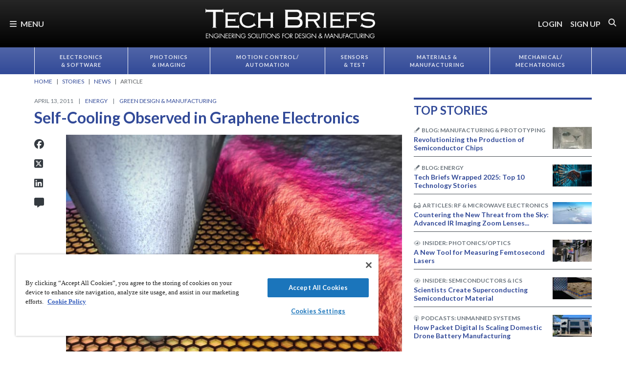

--- FILE ---
content_type: text/html; charset=utf-8
request_url: https://www.google.com/recaptcha/api2/aframe
body_size: 181
content:
<!DOCTYPE HTML><html><head><meta http-equiv="content-type" content="text/html; charset=UTF-8"></head><body><script nonce="-quNqqvdwplAphl0zdzsHw">/** Anti-fraud and anti-abuse applications only. See google.com/recaptcha */ try{var clients={'sodar':'https://pagead2.googlesyndication.com/pagead/sodar?'};window.addEventListener("message",function(a){try{if(a.source===window.parent){var b=JSON.parse(a.data);var c=clients[b['id']];if(c){var d=document.createElement('img');d.src=c+b['params']+'&rc='+(localStorage.getItem("rc::a")?sessionStorage.getItem("rc::b"):"");window.document.body.appendChild(d);sessionStorage.setItem("rc::e",parseInt(sessionStorage.getItem("rc::e")||0)+1);localStorage.setItem("rc::h",'1768850906137');}}}catch(b){}});window.parent.postMessage("_grecaptcha_ready", "*");}catch(b){}</script></body></html>

--- FILE ---
content_type: text/css
request_url: https://tags.srv.stackadapt.com/sa.css
body_size: -11
content:
:root {
    --sa-uid: '0-06fc5d59-8b44-56a5-4219-2d2d8f2d5cd7';
}

--- FILE ---
content_type: image/svg+xml
request_url: https://ka-p.fontawesome.com/releases/v6.7.2/svgs/duotone/recycle.svg?token=e04325f501
body_size: 477
content:
<svg xmlns="http://www.w3.org/2000/svg" viewBox="0 0 512 512"><!--! Font Awesome Pro 6.7.2 by @fontawesome - https://fontawesome.com License - https://fontawesome.com/license (Commercial License) Copyright 2024 Fonticons, Inc. --><defs><style>.fa-secondary{opacity:.4}</style></defs><path class="fa-secondary" d="M0 351.6c0 .2 0 .4 0 .6C0 405.1 42.9 448 95.8 448l32.2 0c17.7 0 32-14.3 32-32s-14.3-32-32-32l-32.2 0c-17.6 0-31.9-14.4-31.8-32c0-5.9 1.7-11.7 4.8-16.7l51.5-82.4c-18.5-10.7-37-21.3-55.5-32L14.6 301.4C5.1 316.5 .1 333.9 0 351.6zM157.2 73.1c-9.5 15.2-4.7 35.2 10.7 44.4c15 9 34.4 4.3 43.6-10.5L229 79c5.8-9.3 16-15 27-15s21.2 5.7 27 15l37.4 59.8 55.5-32L337.3 45.1C319.8 17 289.1 0 256 0S192.2 17 174.7 45.1l-17.5 28zM320 384l0 64 96.2 0c53.1 0 96.1-43.2 95.8-96.4c-.1-17.8-5.1-35.1-14.6-50.2l-24.4-39.1c-9.2-14.8-28.6-19.5-43.6-10.5c-15.3 9.2-20.2 29.2-10.7 44.4l24.4 39.1c3.1 5 4.8 10.8 4.8 16.7c.1 17.6-14.2 32-31.8 32L320 384z"/><path class="fa-primary" d="M292 155.2c-8.4 4.9-13.1 14.3-11.8 23.9s8.2 17.5 17.6 20l87.4 23.4c12.8 3.4 26-4.2 29.4-17L438 118.2c2.5-9.4-.9-19.3-8.6-25.3s-18.2-6.6-26.6-1.7L292 155.2zM320 352c0-9.7-5.8-18.5-14.8-22.2s-19.3-1.7-26.2 5.2l-64 64c-9.4 9.4-9.4 24.6 0 33.9l64 64c6.9 6.9 17.2 8.9 26.2 5.2s14.8-12.5 14.8-22.2l0-128zM173.5 266.5c7.7-5.9 11.1-15.9 8.6-25.3l-23.4-87.4c-3.4-12.8-16.6-20.4-29.4-17L41.8 160.2c-9.4 2.5-16.3 10.4-17.6 20s3.4 19.1 11.8 23.9l110.9 64c8.4 4.9 18.9 4.2 26.6-1.7z"/></svg>